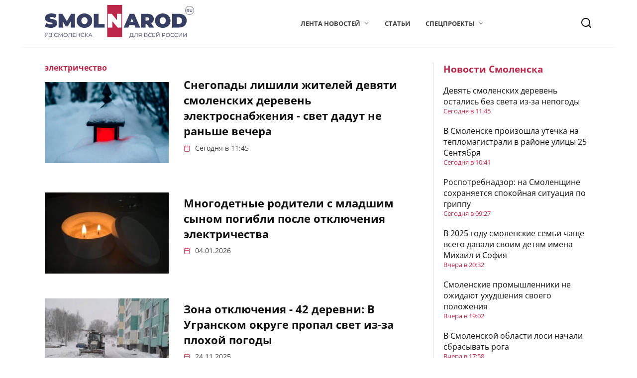

--- FILE ---
content_type: image/svg+xml
request_url: https://smolnarod.ru/wp-content/uploads/2023/01/logo.svg
body_size: 21105
content:
<?xml version="1.0" encoding="UTF-8"?> <svg xmlns="http://www.w3.org/2000/svg" width="934" height="205" viewBox="0 0 934 205" fill="none"><g clip-path="url(#clip0_418_2)"><path d="M16.6346 140.242C9.88767 138.645 4.34652 136.5 0.0131836 133.801L9.33558 112.702C13.4236 115.075 18.0023 116.976 23.0747 118.406C28.1434 119.838 33.0106 120.553 37.6715 120.553C41.6772 120.553 44.5414 120.165 46.258 119.387C47.9752 118.611 48.834 117.446 48.834 115.892C48.834 114.093 47.709 112.744 45.4611 111.843C43.2106 110.945 39.5122 109.963 34.3595 108.899C27.7362 107.51 22.2158 106.018 17.7996 104.421C13.3835 102.827 9.53767 100.21 6.26891 96.5711C2.99704 92.9332 1.36214 88.005 1.36214 81.7889C1.36214 76.3921 2.87464 71.4853 5.9012 67.0693C8.92464 62.6533 13.445 59.1786 19.4559 56.6426C25.4663 54.1079 32.7652 52.84 41.3518 52.84C47.2398 52.84 53.0236 53.4746 58.709 54.7413C64.3914 56.0106 69.3996 57.8693 73.7362 60.3226L65.0262 81.2987C56.6023 77.0467 48.6294 74.9202 41.1064 74.9202C33.6638 74.9202 29.9434 76.7186 29.9434 80.317C29.9434 82.0342 31.0475 83.3222 33.2554 84.1815C35.4638 85.0394 39.1012 85.9602 44.1726 86.9416C50.7142 88.1681 56.2346 89.5785 60.733 91.1733C65.2288 92.7681 69.1356 95.3654 72.4475 98.9629C75.759 102.562 77.4152 107.468 77.4152 113.684C77.4152 119.08 75.9012 123.968 72.8772 128.342C69.8507 132.716 65.333 136.192 59.3226 138.769C53.3116 141.344 46.0132 142.632 37.4256 142.632C30.3116 142.632 23.3808 141.836 16.6346 140.242Z" fill="#374063"></path><path d="M162.668 140.669L162.423 101.538L143.778 132.942H131.021L112.375 102.887V140.669H86.0024V54.8027H109.8L137.768 100.558L165 54.8027H188.796L189.043 140.669H162.668Z" fill="#374063"></path><path d="M257.796 116.566C260.696 114.808 263.009 112.314 264.724 109.083C266.443 105.854 267.303 102.072 267.303 97.7358C267.303 93.4025 266.443 89.6212 264.724 86.3889C263.009 83.1597 260.696 80.6659 257.796 78.9061C254.891 77.1493 251.64 76.2691 248.044 76.2691C244.444 76.2691 241.193 77.1493 238.292 78.9061C235.388 80.6659 233.079 83.1597 231.361 86.3889C229.643 89.6212 228.785 93.4025 228.785 97.7358C228.785 102.072 229.643 105.854 231.361 109.083C233.079 112.314 235.388 114.808 238.292 116.566C241.193 118.325 244.444 119.202 248.044 119.202C251.64 119.202 254.891 118.325 257.796 116.566ZM223.141 136.866C215.78 133.024 210.017 127.688 205.847 120.859C201.676 114.033 199.591 106.322 199.591 97.7358C199.591 89.1493 201.676 81.4421 205.847 74.6129C210.017 67.7866 215.78 62.4493 223.141 58.6053C230.5 54.7626 238.801 52.84 248.044 52.84C257.284 52.84 265.584 54.7626 272.944 58.6053C280.305 62.4493 286.071 67.7866 290.241 74.6129C294.412 81.4421 296.496 89.1493 296.496 97.7358C296.496 106.322 294.412 114.033 290.241 120.859C286.071 127.688 280.305 133.024 272.944 136.866C265.584 140.711 257.284 142.632 248.044 142.632C238.801 142.632 230.5 140.711 223.141 136.866Z" fill="#374063"></path><path d="M307.045 54.8027H335.995V118.222H374.757V140.669H307.045V54.8027Z" fill="#374063"></path><path d="M21.8366 199.336H18.4398V180.65L4.05283 199.336H0.86377V175.069H4.29607V193.789L18.6472 175.069H21.8366V199.336Z" fill="#646484"></path><path d="M35.9115 199.614C34.2933 199.614 32.6875 199.372 31.0922 198.885C29.4979 198.4 28.0422 197.671 26.7246 196.701L27.9381 194.136C29.0006 194.968 30.1918 195.592 31.5085 196.006C32.8261 196.424 34.1542 196.632 35.4954 196.632C37.437 196.632 39.0662 196.223 40.3834 195.4C41.7006 194.581 42.3594 193.454 42.3594 192.021C42.3594 190.797 41.8621 189.854 40.8689 189.196C39.8746 188.538 38.4766 188.208 36.6741 188.208H31.2662V185.4H36.4318C37.9793 185.4 39.1875 185.082 40.0542 184.448C40.9209 183.812 41.3542 182.929 41.3542 181.794C41.3542 180.524 40.7875 179.518 39.6558 178.777C38.5219 178.041 37.0902 177.668 35.3569 177.668C34.2235 177.668 33.0746 177.832 31.9074 178.156C30.7413 178.478 29.6365 178.964 28.597 179.612L27.4875 176.768C28.7131 176.075 30.0058 175.553 31.3698 175.208C32.6689 174.877 33.9678 174.705 35.2673 174.689H35.6563C37.2897 174.709 38.797 174.975 40.1751 175.487C41.6074 176.017 42.7465 176.792 43.5902 177.808C44.4345 178.825 44.8558 180.016 44.8558 181.38C44.8558 182.604 44.5146 183.678 43.8323 184.604C43.1506 185.528 42.2089 186.221 41.0074 186.682C42.5329 187.099 43.7219 187.823 44.5782 188.849C45.4329 189.877 45.8605 191.109 45.8605 192.541C45.8605 193.975 45.4037 195.228 44.4918 196.302C43.5782 197.377 42.3646 198.199 40.8517 198.765C39.3365 199.33 37.6902 199.614 35.9115 199.614Z" fill="#646484"></path><path d="M71.8255 199.614C69.399 199.614 67.2094 199.076 65.2568 198.002C63.3031 196.926 61.773 195.449 60.6636 193.564C59.5542 191.68 58.9995 189.56 58.9995 187.202C58.9995 184.845 59.5542 182.726 60.6636 180.841C61.773 178.957 63.3099 177.478 65.274 176.404C67.2375 175.33 69.4339 174.792 71.8604 174.792C73.7552 174.792 75.488 175.111 77.0604 175.745C78.6328 176.382 79.973 177.323 81.0818 178.57L78.8287 180.754C77.0031 178.836 74.726 177.877 71.9995 177.877C70.1964 177.877 68.5672 178.282 67.1115 179.09C65.6547 179.9 64.5162 181.014 63.697 182.437C62.876 183.857 62.4662 185.448 62.4662 187.202C62.4662 188.959 62.876 190.549 63.697 191.969C64.5162 193.39 65.6547 194.505 67.1115 195.314C68.5672 196.124 70.1964 196.528 71.9995 196.528C74.7031 196.528 76.9792 195.559 78.8287 193.616L81.0818 195.8C79.973 197.049 78.6255 197.997 77.0427 198.642C75.4599 199.289 73.7208 199.614 71.8255 199.614Z" fill="#646484"></path><path d="M111.692 199.337H108.364L108.329 181.656L99.5586 196.39H97.9642L89.1934 181.759V199.337H85.8652V175.069H88.708L98.8308 192.125L108.815 175.069H111.658L111.692 199.337Z" fill="#646484"></path><path d="M130.17 199.614C127.72 199.614 125.513 199.076 123.549 198.002C121.583 196.926 120.042 195.442 118.92 193.547C117.799 191.653 117.239 189.538 117.239 187.202C117.239 184.869 117.799 182.754 118.92 180.859C120.042 178.964 121.583 177.478 123.549 176.404C125.513 175.33 127.72 174.792 130.17 174.792C132.597 174.792 134.792 175.33 136.756 176.404C138.72 177.478 140.258 178.957 141.367 180.841C142.476 182.726 143.031 184.845 143.031 187.202C143.031 189.559 142.476 191.68 141.367 193.564C140.258 195.447 138.72 196.926 136.756 198.002C134.792 199.076 132.597 199.614 130.17 199.614ZM130.17 177.877C128.39 177.877 126.778 178.282 125.334 179.09C123.888 179.9 122.756 181.014 121.937 182.437C121.115 183.857 120.706 185.448 120.706 187.202C120.706 188.959 121.115 190.549 121.937 191.969C122.756 193.39 123.888 194.506 125.334 195.314C126.778 196.124 128.39 196.528 130.17 196.528C131.948 196.528 133.55 196.124 134.971 195.314C136.392 194.506 137.514 193.39 138.334 191.969C139.154 190.549 139.564 188.959 139.564 187.202C139.564 185.448 139.154 183.857 138.334 182.437C137.514 181.014 136.392 179.9 134.971 179.09C133.55 178.282 131.948 177.877 130.17 177.877Z" fill="#646484"></path><path d="M146.809 199.614C146.092 199.614 145.365 199.521 144.625 199.336L144.868 196.25C145.237 196.344 145.608 196.39 145.977 196.39C146.971 196.39 147.768 195.992 148.369 195.193C148.971 194.394 149.422 193.2 149.722 191.606C150.022 190.011 150.219 187.908 150.311 185.296L150.692 175.069H167.783V199.336H164.385V178.085H153.639L153.396 185.192C153.28 188.544 153.008 191.26 152.581 193.337C152.153 195.418 151.477 196.987 150.553 198.036C149.628 199.088 148.38 199.614 146.809 199.614Z" fill="#646484"></path><path d="M192.951 199.336H175.34V175.069H192.466V178.085H178.807V185.538H190.975V188.487H178.807V196.32H192.951V199.336Z" fill="#646484"></path><path d="M219.263 199.336H215.795V188.52H201.859V199.336H198.394V175.069H201.859V185.504H215.795V175.069H219.263V199.336Z" fill="#646484"></path><path d="M237.669 199.614C235.243 199.614 233.053 199.076 231.1 198.002C229.147 196.926 227.616 195.449 226.507 193.564C225.397 191.68 224.843 189.56 224.843 187.202C224.843 184.845 225.397 182.726 226.507 180.841C227.616 178.957 229.153 177.478 231.117 176.404C233.081 175.33 235.277 174.792 237.704 174.792C239.599 174.792 241.332 175.111 242.905 175.745C244.475 176.382 245.816 177.323 246.925 178.57L244.672 180.754C242.847 178.836 240.571 177.877 237.843 177.877C236.04 177.877 234.411 178.282 232.955 179.09C231.499 179.9 230.36 181.014 229.54 182.437C228.72 183.857 228.309 185.448 228.309 187.202C228.309 188.959 228.72 190.549 229.54 191.969C230.36 193.39 231.499 194.505 232.955 195.314C234.411 196.124 236.04 196.528 237.843 196.528C240.547 196.528 242.823 195.559 244.672 193.616L246.925 195.8C245.816 197.049 244.469 197.997 242.887 198.642C241.303 199.289 239.564 199.614 237.669 199.614Z" fill="#646484"></path><path d="M271.851 199.337H268.037L260.168 188.659H255.107V199.337H251.709V175.069H255.107V185.609H260.239L267.864 175.069H271.575L262.908 186.823L271.904 199.218L271.851 199.337Z" fill="#646484"></path><path d="M297.298 199.337H293.656L290.987 193.27H278.091L275.422 199.337H271.851L271.904 199.218L282.84 175.069H286.272L297.298 199.335V199.337ZM284.539 178.606L279.304 190.497H289.774L284.539 178.606Z" fill="#646484"></path><path d="M555.987 204.64H552.763V199.336H532.795L532.76 204.64H529.536L529.569 196.32H530.749C532.276 196.228 533.349 195.02 533.973 192.697C534.597 190.375 534.979 187.099 535.116 182.869L535.36 175.069H552.416V196.32H555.987V204.64ZM538.34 178.085L538.168 183.181C538.052 186.604 537.781 189.435 537.353 191.675C536.925 193.917 536.239 195.465 535.291 196.32H548.984V178.085H538.34Z" fill="#646484"></path><path d="M559.594 199.614C558.875 199.614 558.148 199.521 557.408 199.336L557.651 196.25C558.02 196.344 558.39 196.39 558.76 196.39C559.754 196.39 560.551 195.992 561.151 195.193C561.752 194.394 562.203 193.2 562.504 191.606C562.804 190.011 563.002 187.908 563.094 185.296L563.475 175.069H580.564V199.336H577.168V178.085H566.422L566.179 185.192C566.062 188.544 565.791 191.26 565.364 193.337C564.936 195.418 564.26 196.987 563.335 198.036C562.411 199.088 561.163 199.614 559.594 199.614Z" fill="#646484"></path><path d="M605.906 199.337H602.508V192.266H595.818C595.403 192.266 595.091 192.252 594.883 192.229L590.028 199.337H586.354L591.727 191.64C589.995 191.062 588.664 190.099 587.74 188.747C586.816 187.393 586.354 185.747 586.354 183.807C586.354 181.056 587.236 178.913 589.006 177.375C590.775 175.838 593.16 175.069 596.164 175.069H605.906V199.337ZM596.304 178.085C594.223 178.085 592.628 178.571 591.519 179.542C590.41 180.512 589.855 181.921 589.855 183.771C589.855 185.575 590.38 186.955 591.432 187.913C592.484 188.872 594.039 189.354 596.096 189.354H602.508V178.085H596.304Z" fill="#646484"></path><path d="M633.881 199.337H622.788V175.069H633.224C635.88 175.069 637.955 175.608 639.444 176.681C640.936 177.757 641.681 179.299 641.681 181.309C641.681 182.626 641.351 183.749 640.693 184.672C640.035 185.596 639.104 186.289 637.903 186.752C639.544 187.145 640.785 187.844 641.629 188.85C642.473 189.856 642.895 191.143 642.895 192.716C642.895 194.817 642.125 196.447 640.589 197.604C639.052 198.76 636.816 199.337 633.881 199.337ZM626.22 188.383V196.599H633.812C637.533 196.599 639.392 195.211 639.392 192.438C639.392 191.052 638.925 190.028 637.989 189.369C637.053 188.711 635.661 188.383 633.812 188.383H626.22ZM626.22 177.809V185.747H632.98C634.667 185.747 635.955 185.413 636.845 184.742C637.733 184.072 638.179 183.091 638.179 181.796C638.179 180.501 637.728 179.512 636.828 178.832C635.927 178.15 634.644 177.809 632.98 177.809H626.22Z" fill="#646484"></path><path d="M659.535 199.614C657.107 199.614 654.919 199.076 652.965 198.002C651.012 196.926 649.481 195.449 648.372 193.564C647.263 191.68 646.708 189.56 646.708 187.202C646.708 184.845 647.263 182.726 648.372 180.841C649.481 178.957 651.017 177.478 652.983 176.404C654.947 175.33 657.143 174.792 659.569 174.792C661.463 174.792 663.197 175.111 664.771 175.745C666.34 176.382 667.681 177.323 668.791 178.57L666.537 180.754C664.711 178.836 662.435 177.877 659.708 177.877C657.905 177.877 656.275 178.282 654.82 179.09C653.364 179.9 652.225 181.014 651.405 182.437C650.585 183.857 650.173 185.448 650.173 187.202C650.173 188.959 650.585 190.549 651.405 191.969C652.225 193.39 653.364 194.505 654.82 195.314C656.275 196.124 657.905 196.528 659.708 196.528C662.411 196.528 664.687 195.559 666.537 193.616L668.791 195.8C667.681 197.049 666.335 197.997 664.752 198.642C663.169 199.289 661.429 199.614 659.535 199.614Z" fill="#646484"></path><path d="M691.184 199.336H673.575V175.069H690.7V178.085H677.041V185.538H689.209V188.487H677.041V196.32H691.184V199.336Z" fill="#646484"></path><path d="M717.602 199.337H714.203V180.65L699.818 199.337H696.627V175.069H700.059V193.789L714.411 175.069H717.602V199.337ZM707.062 173.372C705.166 173.372 703.706 172.96 702.676 172.14C701.648 171.32 701.122 170.148 701.099 168.621H703.56C703.583 169.523 703.9 170.223 704.514 170.719C705.126 171.216 705.976 171.464 707.062 171.464C708.103 171.464 708.94 171.216 709.575 170.719C710.211 170.223 710.54 169.523 710.563 168.621H712.991C712.967 170.124 712.442 171.291 711.412 172.123C710.384 172.955 708.935 173.372 707.062 173.372Z" fill="#646484"></path><path d="M737.948 199.336H734.483V175.069H743.947C747.09 175.069 749.562 175.82 751.366 177.323C753.168 178.825 754.07 180.892 754.07 183.528C754.07 186.164 753.168 188.232 751.366 189.733C749.562 191.236 747.09 191.987 743.947 191.987H737.948V199.336ZM737.948 178.085V188.971H743.84C746.039 188.971 747.714 188.501 748.87 187.566C750.024 186.631 750.603 185.285 750.603 183.528C750.603 181.773 750.024 180.426 748.87 179.489C747.714 178.554 746.039 178.085 743.84 178.085H737.948Z" fill="#646484"></path><path d="M770.156 199.614C767.705 199.614 765.499 199.076 763.533 198.002C761.569 196.926 760.027 195.442 758.905 193.547C757.784 191.653 757.224 189.538 757.224 187.202C757.224 184.869 757.784 182.754 758.905 180.859C760.027 178.964 761.569 177.478 763.533 176.404C765.499 175.33 767.705 174.792 770.156 174.792C772.581 174.792 774.776 175.33 776.741 176.404C778.708 177.478 780.243 178.957 781.352 180.841C782.461 182.726 783.016 184.845 783.016 187.202C783.016 189.559 782.461 191.68 781.352 193.564C780.243 195.447 778.708 196.926 776.741 198.002C774.776 199.076 772.581 199.614 770.156 199.614ZM770.156 177.877C768.375 177.877 766.763 178.282 765.32 179.09C763.875 179.9 762.741 181.014 761.921 182.437C761.101 183.857 760.691 185.448 760.691 187.202C760.691 188.959 761.101 190.549 761.921 191.969C762.741 193.39 763.875 194.506 765.32 195.314C766.763 196.124 768.375 196.528 770.156 196.528C771.935 196.528 773.535 196.124 774.956 195.314C776.379 194.506 777.497 193.39 778.32 191.969C779.139 190.549 779.549 188.959 779.549 187.202C779.549 185.448 779.139 183.857 778.32 182.437C777.497 181.014 776.379 179.9 774.956 179.09C773.535 178.282 771.935 177.877 770.156 177.877Z" fill="#646484"></path><path d="M799.483 199.614C797.056 199.614 794.867 199.076 792.914 198.002C790.96 196.926 789.43 195.449 788.32 193.564C787.211 191.68 786.656 189.56 786.656 187.202C786.656 184.845 787.211 182.726 788.32 180.841C789.43 178.957 790.967 177.478 792.931 176.404C794.895 175.33 797.091 174.792 799.518 174.792C801.412 174.792 803.146 175.111 804.718 175.745C806.288 176.382 807.63 177.323 808.739 178.57L806.486 180.754C804.66 178.836 802.384 177.877 799.656 177.877C797.854 177.877 796.224 178.282 794.768 179.09C793.312 179.9 792.174 181.014 791.354 182.437C790.534 183.857 790.123 185.448 790.123 187.202C790.123 188.959 790.534 190.549 791.354 191.969C792.174 193.39 793.312 194.505 794.768 195.314C796.224 196.124 797.854 196.528 799.656 196.528C802.36 196.528 804.636 195.559 806.486 193.616L808.739 195.8C807.63 197.049 806.283 197.997 804.7 198.642C803.116 199.289 801.378 199.614 799.483 199.614Z" fill="#646484"></path><path d="M823.852 199.614C821.427 199.614 819.236 199.076 817.283 198.002C815.331 196.926 813.799 195.449 812.689 193.564C811.58 191.68 811.025 189.56 811.025 187.202C811.025 184.845 811.58 182.726 812.689 180.841C813.799 178.957 815.337 177.478 817.3 176.404C819.265 175.33 821.46 174.792 823.888 174.792C825.781 174.792 827.515 175.111 829.088 175.745C830.659 176.382 832 177.323 833.109 178.57L830.855 180.754C829.029 178.836 826.753 177.877 824.025 177.877C822.223 177.877 820.593 178.282 819.137 179.09C817.681 179.9 816.544 181.014 815.723 182.437C814.903 183.857 814.493 185.448 814.493 187.202C814.493 188.959 814.903 190.549 815.723 191.969C816.544 193.39 817.681 194.505 819.137 195.314C820.593 196.124 822.223 196.528 824.025 196.528C826.729 196.528 829.005 195.559 830.855 193.616L833.109 195.8C832 197.049 830.653 197.997 829.069 198.642C827.487 199.289 825.747 199.614 823.852 199.614Z" fill="#646484"></path><path d="M858.867 199.336H855.468V180.65L841.081 199.336H837.892V175.069H841.325V193.789L855.676 175.069H858.867V199.336Z" fill="#646484"></path><path d="M887.395 199.336H883.999V180.65L869.611 199.336H866.423V175.069H869.855V193.789L884.207 175.069H887.395V199.336Z" fill="#646484"></path><path d="M553.283 104.851L544.943 83.2608L536.601 104.851H553.283ZM561.255 125.705H528.627L522.861 140.669H493.421L530.957 54.8027H559.416L596.952 140.669H567.021L561.255 125.705Z" fill="#374063"></path><path d="M649.944 79.7649C647.981 78.0072 645.037 77.1275 641.111 77.1275H630.561V97.2447H641.111C645.037 97.2447 647.981 96.3671 649.944 94.6077C651.905 92.8504 652.888 90.376 652.888 87.1864C652.888 83.9968 651.905 81.5249 649.944 79.7649ZM638.413 119.08H630.561V140.669H601.613V54.8013H642.952C650.883 54.8013 657.793 56.112 663.681 58.728C669.569 61.3467 674.109 65.1067 677.299 70.0133C680.489 74.9192 682.083 80.6447 682.083 87.1864C682.083 93.3197 680.692 98.6764 677.911 103.256C675.129 107.838 671.123 111.475 665.889 114.174L683.921 140.669H653.009L638.413 119.08Z" fill="#374063"></path><path d="M747.771 116.566C750.671 114.808 752.984 112.314 754.7 109.083C756.417 105.854 757.277 102.072 757.277 97.7358C757.277 93.4025 756.417 89.6212 754.7 86.3889C752.984 83.1597 750.671 80.6659 747.771 78.9061C744.867 77.1493 741.615 76.2691 738.017 76.2691C734.419 76.2691 731.167 77.1493 728.267 78.9061C725.363 80.6659 723.053 83.1597 721.335 86.3889C719.617 89.6212 718.76 93.4025 718.76 97.7358C718.76 102.072 719.617 105.854 721.335 109.083C723.053 112.314 725.363 114.808 728.267 116.566C731.167 118.325 734.419 119.202 738.017 119.202C741.615 119.202 744.867 118.325 747.771 116.566ZM713.116 136.866C705.756 133.024 699.992 127.688 695.821 120.859C691.651 114.033 689.564 106.322 689.564 97.7358C689.564 89.1493 691.651 81.4421 695.821 74.6129C699.992 67.7866 705.756 62.4493 713.116 58.6053C720.476 54.7626 728.776 52.84 738.017 52.84C747.259 52.84 755.559 54.7626 762.919 58.6053C770.279 62.4493 776.045 67.7866 780.216 74.6129C784.387 81.4421 786.471 89.1493 786.471 97.7358C786.471 106.322 784.387 114.033 780.216 120.859C776.045 127.688 770.279 133.024 762.919 136.866C755.559 140.711 747.259 142.632 738.017 142.632C728.776 142.632 720.476 140.711 713.116 136.866Z" fill="#374063"></path><path d="M838.113 118.098C844.328 118.098 849.295 116.32 853.017 112.762C856.737 109.205 858.599 104.197 858.599 97.7359C858.599 91.2769 856.737 86.2665 853.017 82.7093C849.295 79.152 844.328 77.3728 838.113 77.3728H825.969V118.098H838.113ZM797.02 54.8013H839.34C848.908 54.8013 857.351 56.5413 864.671 60.016C871.989 63.4933 877.673 68.4613 881.721 74.9192C885.769 81.3812 887.793 88.9864 887.793 97.7359C887.793 106.489 885.769 114.093 881.721 120.551C877.673 127.014 871.989 131.981 864.671 135.455C857.351 138.935 848.908 140.669 839.34 140.669H797.02V54.8013Z" fill="#374063"></path><path d="M483.751 200.002H390.417V0.00260925H483.751V200.002Z" fill="#BB2649"></path><path d="M479.384 54.8027V140.669H455.585L422.956 101.662V140.669H394.744V54.8027H418.54L451.171 93.8108V54.8027H479.384Z" fill="white"></path><path d="M905.752 61.3359C890.656 61.3359 878.419 49.0986 878.419 34.0026C878.419 18.9066 890.656 6.66927 905.752 6.66927C920.848 6.66927 933.086 18.9066 933.086 34.0026C933.086 49.0986 920.848 61.3359 905.752 61.3359ZM905.752 9.33594C892.13 9.33594 881.086 20.3799 881.086 34.0026C881.086 47.6253 892.13 58.6693 905.752 58.6693C919.375 58.6693 930.419 47.6253 930.419 34.0026C930.419 20.3799 919.375 9.33594 905.752 9.33594Z" fill="#646484"></path><path d="M903.728 43.5012H899.32L895.9 38.5612H892.125V43.5012H888.021V25.7706H895.697C897.268 25.7706 898.632 26.0306 899.788 26.5546C900.944 27.0786 901.836 27.8212 902.461 28.7826C903.085 29.7466 903.399 30.8852 903.399 32.2026C903.399 33.5226 903.081 34.6586 902.448 35.6119C901.816 36.5652 900.916 37.2972 899.752 37.8012L903.728 43.5012ZM892.125 29.1119V35.2959H895.469C896.703 35.2959 897.639 35.0252 898.281 34.4826C898.923 33.9439 899.244 33.1839 899.244 32.2026C899.244 31.2079 898.923 30.4439 898.281 29.9119C897.639 29.3799 896.703 29.1119 895.469 29.1119H892.125Z" fill="#646484"></path><path d="M914.52 43.8066C911.987 43.8066 910.015 43.1066 908.604 41.704C907.195 40.3026 906.489 38.3013 906.489 35.7V25.7693H910.593V35.548C910.593 38.7226 911.909 40.3106 914.545 40.3106C915.829 40.3106 916.808 39.9266 917.484 39.1586C918.16 38.388 918.496 37.1866 918.496 35.548V25.7693H922.551V35.7C922.551 38.3013 921.844 40.3026 920.436 41.704C919.023 43.1066 917.052 43.8066 914.52 43.8066Z" fill="#646484"></path></g><defs><clipPath id="clip0_418_2"><rect width="933.067" height="204.64" fill="white"></rect></clipPath></defs></svg> 